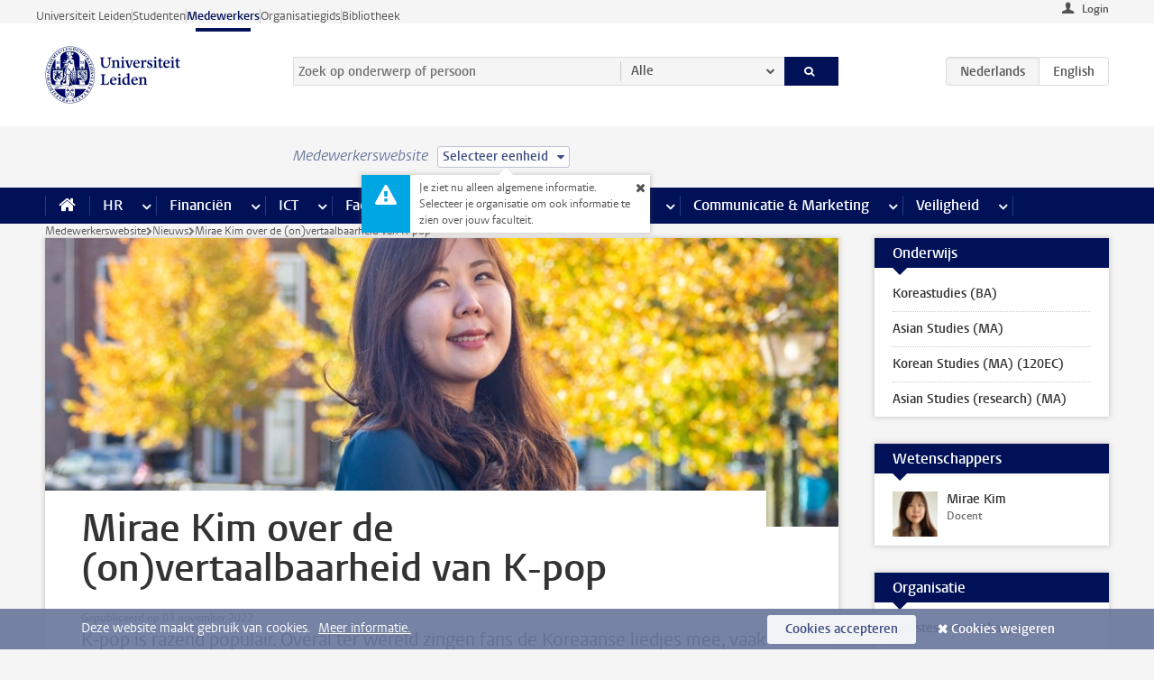

--- FILE ---
content_type: text/javascript;charset=UTF-8
request_url: https://www.medewerkers.universiteitleiden.nl/design-1.0/scripts/ul2common/video.js?v=1.213.00
body_size: 804
content:
!function(i){var e=i(".video");e.length&&e.each(function(){var e=i(this),a=e.find("p"),o=e.find("a.source"),m=e.find("form"),d=i("<div/>").addClass("embed-media"),r=i("<div/>").addClass("message"),c=o.attr("href");e.append(d),o.length&&UL2.allowCookies()?(-1==c.indexOf("?")&&(c+="?rel=0"),i("<iframe/>").attr({src:((e=c).match(/youtube\.com\/watch=/)?e=e.replace(/watch\?v=/,"embed/"):e.match(/vimeo\.com\/\d+/)&&(e=e.replace(/vimeo\.com/,"player.vimeo.com/video")),e),frameborder:0,allowfullscreen:!0}).appendTo(d),a.remove(),o.remove(),m.remove()):(d.append(r),r.append(a),r.append(o),r.append(m),c&&o.attr("href",((e=c).match(/youtube\.com\/embed\//)?e=e.replace(/embed\//,"watch?v="):e.match(/player\.vimeo\.com\/video/)&&(e=e.replace(/player\.vimeo\.com\/video/,"vimeo.com")),e)))})}(jQuery);